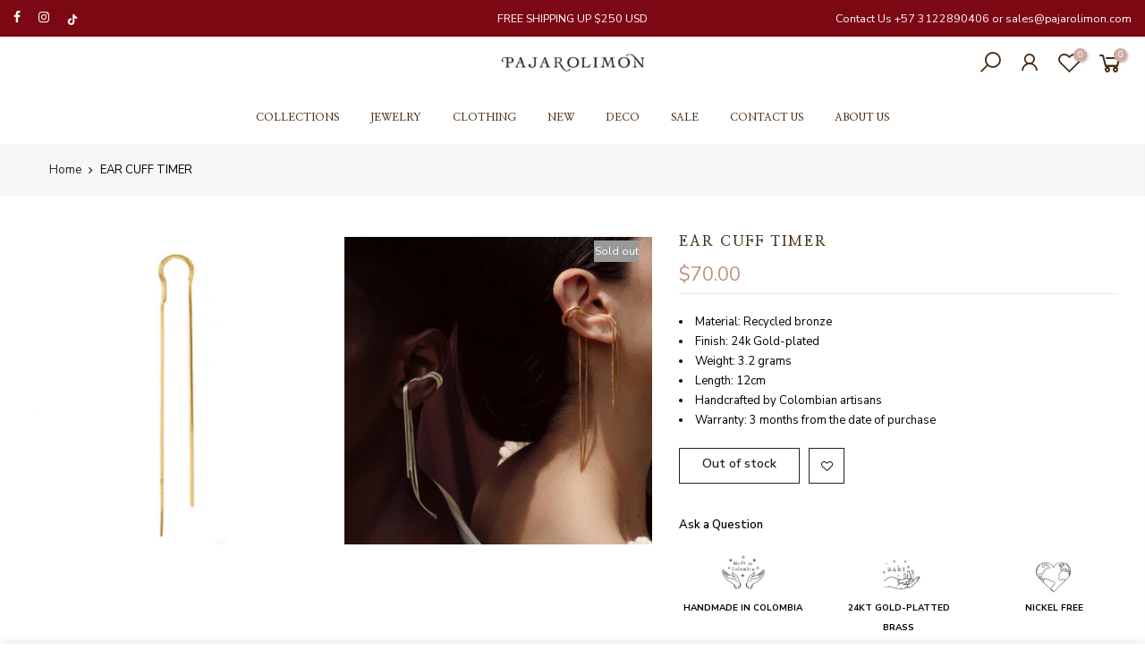

--- FILE ---
content_type: text/html; charset=utf-8
request_url: https://int.pajarolimon.com/products/ear-cuff-timer
body_size: 19706
content:
<!doctype html>
<html class="no-js" lang="en">
<head>
  <link rel="alternate" hreflang="en"
       href="https://int.pajarolimon.com" />

<meta name="facebook-domain-verification" content="9txi97rm20eq870hfk3tlh0d33xw7c" />
  <meta charset="utf-8">
  <meta name="viewport" content="width=device-width, initial-scale=1, shrink-to-fit=no, user-scalable=no">
  <meta name="theme-color" content="#cfaca2">
  <meta name="format-detection" content="telephone=no">
  <link rel="canonical" href="https://int.pajarolimon.com">
  <meta name="google-site-verification" content="muSBjADRWpHXQmlRf-c7xb6bSye4Tic3C6zIwZAyI4c" />
  <link rel="prefetch" as="document" href="https://int.pajarolimon.com">
  <link rel="dns-prefetch" href="https://cdn.shopify.com" crossorigin>
  <link rel="preconnect" href="https://cdn.shopify.com" crossorigin>
  <link rel="preconnect" href="https://monorail-edge.shopifysvc.com"><link rel="dns-prefetch" href="https://fonts.googleapis.com" crossorigin>
    <link rel="preconnect" href="https://fonts.googleapis.com" crossorigin>
    <link rel="dns-prefetch" href="https://fonts.gstatic.com" crossorigin>
    <link rel="preconnect" href="https://fonts.gstatic.com" crossorigin><link rel="preload" as="style" href="//int.pajarolimon.com/cdn/shop/t/5/assets/pre_theme.min.css?v=77790423326639553181621957087">
  <link rel="preload" as="style" href="//int.pajarolimon.com/cdn/shop/t/5/assets/theme.css?enable_css_minification=1&v=41083896425687446961768318816"><title>EAR CUFF TIMER &ndash; Pajarolimon International</title><meta name="description" content="Material: Recycled bronze Finish: 24k Gold-plated Weight: 3.2 grams Length: 12cm Handcrafted by Colombian artisans Warranty: 3 months from the date of purchase"><link rel="shortcut icon" type="image/png" href="//int.pajarolimon.com/cdn/shop/files/64x64_32x.png?v=1620063425"><link rel="apple-touch-icon-precomposed" type="image/png" sizes="152x152" href="//int.pajarolimon.com/cdn/shop/files/64x64_152x.png?v=1620063425"><!-- social-meta-tags.liquid --><meta name="keywords" content="EAR CUFF TIMER,Pajarolimon International,int.pajarolimon.com"/><meta name="author" content="Pajarolimon"><meta property="og:site_name" content="Pajarolimon International">
<meta property="og:url" content="https://int.pajarolimon.com/products/ear-cuff-timer">
<meta property="og:title" content="EAR CUFF TIMER">
<meta property="og:type" content="og:product">
<meta property="og:description" content="Material: Recycled bronze Finish: 24k Gold-plated Weight: 3.2 grams Length: 12cm Handcrafted by Colombian artisans Warranty: 3 months from the date of purchase"><meta property="product:price:amount" content="70.00">
  <meta property="product:price:amount" content="USD"><meta property="og:image" content="http://int.pajarolimon.com/cdn/shop/products/earcufftimer_2_1200x1200.jpg?v=1701091620"><meta property="og:image" content="http://int.pajarolimon.com/cdn/shop/products/ear-cuff-timer_de5e6171-ed23-4b44-a72a-7e286d24e06f_1200x1200.jpg?v=1701091620"><meta property="og:image:secure_url" content="https://int.pajarolimon.com/cdn/shop/products/earcufftimer_2_1200x1200.jpg?v=1701091620"><meta property="og:image:secure_url" content="https://int.pajarolimon.com/cdn/shop/products/ear-cuff-timer_de5e6171-ed23-4b44-a72a-7e286d24e06f_1200x1200.jpg?v=1701091620"><meta name="twitter:card" content="summary_large_image">
<meta name="twitter:title" content="EAR CUFF TIMER">
<meta name="twitter:description" content="Material: Recycled bronze Finish: 24k Gold-plated Weight: 3.2 grams Length: 12cm Handcrafted by Colombian artisans Warranty: 3 months from the date of purchase">
<script>
var T4stt_str = { 
  "PleaseChoosePrOptions":"Please select some product options before adding this product to your cart.", 
  "will_not_ship":"Will not ship until \u003cspan class=\"jsnt\"\u003e{{date}}\u003c\/span\u003e",
  "will_stock_after":"Will be in stock after \u003cspan class=\"jsnt\"\u003e{{date}}\u003c\/span\u003e",
  "added_to_cart": "Product was successfully added to your cart.",
  "view_cart": "View cart",
  "continue_shopping": "Continue Shopping",
  "save_js":"-[sale]%","bannerCountdown":"%D days %H:%M:%S",
  "prItemCountdown":"%D Days %H:%M:%S",
  "countdown_days":"days",
  "countdown_hours":"hr",
  "countdown_mins":"min",
  "countdown_sec":"sc",
  "multiple_rates": "We found [number_of_rates] shipping rates available for [address], starting at [rate].",
  "one_rate": "We found one shipping rate available for [address].",
  "no_rates": "Sorry, we do not ship to this destination.",
  "rate_value": "[rate_title] at [rate]",
  "agree_checkout": "You must agree with the terms and conditions of sales to check out.",
  "added_text_cp":"Compare products"
};
</script><link href="//int.pajarolimon.com/cdn/shop/t/5/assets/pre_theme.min.css?v=77790423326639553181621957087" rel="stylesheet" type="text/css" media="all" /><link rel="preload" as="script" href="//int.pajarolimon.com/cdn/shop/t/5/assets/lazysizes.min.js?v=161060838712171474501621957071">
<link rel="preload" as="script" href="//int.pajarolimon.com/cdn/shop/t/5/assets/nt_vendor2.min.js?v=42422918620433123951621957080">
<script>document.documentElement.className = document.documentElement.className.replace('no-js', 'yes-js');const t_name = "product",designMode = false, t_cartCount = 0,ThemeNameT4='gecko',ThemeNameT42='ThemeIdT4Gecko',themeIDt4 = 120305451147,ck_hostname = 'gecko5-none',ThemeIdT4 = "true",SopEmlT4="info@pajarolimon.com",ThemePuT4 = '#purchase_codet4',t_shop_currency = "USD", t_moneyFormat = "${{amount}}", t_cart_url = "\/cart",t_cartadd_url = "\/cart\/add",t_cartchange_url = "\/cart\/change", pr_re_url = "\/recommendations\/products"; try {var T4AgentNT = (navigator.userAgent.indexOf('Chrome-Lighthouse') == -1)}catch(err){var T4AgentNT = true} function onloadt4relcss(_this) {_this.onload=null;if(T4AgentNT){_this.rel='stylesheet'}} if (performance.navigation.type === 2) {location.reload(true);}</script>
<link rel="preload" href="//int.pajarolimon.com/cdn/shop/t/5/assets/style.min.css?v=130255141792908706431621957101" as="style" onload="onloadt4relcss(this)"><link href="//int.pajarolimon.com/cdn/shop/t/5/assets/theme.css?enable_css_minification=1&amp;v=41083896425687446961768318816" rel="stylesheet" type="text/css" media="all" /><link rel="preload" href="https://fonts.googleapis.com/css?family=Nanum+Myeongjo:300,300i,400,400i,500,500i,600,600i,700,700i,800,800i|Nunito+Sans:300,300i,400,400i,500,500i,600,600i,700,700i,800,800i&display=swap" as="style" onload="onloadt4relcss(this)"><link id="sett_clt4" rel="preload" href="//int.pajarolimon.com/cdn/shop/t/5/assets/sett_cl.css?enable_css_minification=1&v=5740298550388578391621957097" as="style" onload="onloadt4relcss(this)"><link rel="preload" as="style" href="//int.pajarolimon.com/cdn/shop/t/5/assets/colors.css?enable_css_minification=1&v=111603181540343972631621957046"><link href="//int.pajarolimon.com/cdn/shop/t/5/assets/colors.css?enable_css_minification=1&amp;v=111603181540343972631621957046" rel="stylesheet" type="text/css" media="all" /><link rel="preload" href="//int.pajarolimon.com/cdn/shop/t/5/assets/line-awesome.min.css?v=36930450349382045261621957074" as="style" onload="onloadt4relcss(this)">
<script id="js_lzt4" src="//int.pajarolimon.com/cdn/shop/t/5/assets/lazysizes.min.js?v=161060838712171474501621957071" defer="defer"></script>
<script src="//int.pajarolimon.com/cdn/shop/t/5/assets/nt_vendor2.min.js?v=42422918620433123951621957080" defer="defer" id="js_ntt4"
  data-theme='//int.pajarolimon.com/cdn/shop/t/5/assets/nt_theme.min.js?v=132857490440301281601621957079'
  data-stt='//int.pajarolimon.com/cdn/shop/t/5/assets/nt_settings.js?enable_js_minification=1&v=27291233282056150041666978904'
  data-cat='//int.pajarolimon.com/cdn/shop/t/5/assets/cat.min.js?v=168682403684494711981621957045' 
  data-sw='//int.pajarolimon.com/cdn/shop/t/5/assets/swatch.min.js?v=59551247181762372101621957103'
  data-prjs='//int.pajarolimon.com/cdn/shop/t/5/assets/produc.min.js?v=66856717831304081821621957088' 
  data-mail='//int.pajarolimon.com/cdn/shop/t/5/assets/platform_mail.min.js?v=129658531127528416401621957085'
  data-my='//int.pajarolimon.com/cdn/shop/t/5/assets/my.js?v=111603181540343972631621957076' data-cusp='//int.pajarolimon.com/cdn/shop/t/5/assets/my.js?v=111603181540343972631621957076' data-cur='//int.pajarolimon.com/cdn/shop/t/5/assets/my.js?v=111603181540343972631621957076' data-mdl='//int.pajarolimon.com/cdn/shop/t/5/assets/module.min.js?v=72712877271928395091621957075'
  data-map='//int.pajarolimon.com/cdn/shop/t/5/assets/maplace.min.js?v=950'
  data-time='//int.pajarolimon.com/cdn/shop/t/5/assets/spacetime.min.js?v=950'
  data-ins='//int.pajarolimon.com/cdn/shop/t/5/assets/nt_instagram.min.js?v=132847357865388594491621957078'
  data-user='//int.pajarolimon.com/cdn/shop/t/5/assets/interactable.min.js?v=50563316072937520991621957061'
  data-add='//s7.addthis.com/js/300/addthis_widget.js#pubid=ra-56efaa05a768bd19'
  data-klaviyo='//www.klaviyo.com/media/js/public/klaviyo_subscribe.js'
  data-font='iconKalles , fakalles , Pe-icon-7-stroke , Font Awesome 5 Free:n9'
  data-fm='Nanum Myeongjo'
  data-spcmn='//int.pajarolimon.com/cdn/shopifycloud/storefront/assets/themes_support/shopify_common-5f594365.js'
  data-cust='//int.pajarolimon.com/cdn/shop/t/5/assets/customerclnt.min.js?v=158442283697986287111621957049'
  data-cusjs='none'
  data-desadm='//int.pajarolimon.com/cdn/shop/t/5/assets/des_adm.min.js?v=23869246157048443191621957050'
  data-otherryv='//int.pajarolimon.com/cdn/shop/t/5/assets/reviewOther.js?enable_js_minification=1&v=157077235154481297451621957097'></script><script>window.performance && window.performance.mark && window.performance.mark('shopify.content_for_header.start');</script><meta id="shopify-digital-wallet" name="shopify-digital-wallet" content="/33668268171/digital_wallets/dialog">
<link rel="alternate" hreflang="x-default" href="https://int.pajarolimon.com/products/ear-cuff-timer">
<link rel="alternate" hreflang="en" href="https://int.pajarolimon.com/products/ear-cuff-timer">
<link rel="alternate" hreflang="es" href="https://int.pajarolimon.com/es/products/ear-cuff-timer">
<link rel="alternate" type="application/json+oembed" href="https://int.pajarolimon.com/products/ear-cuff-timer.oembed">
<script async="async" src="/checkouts/internal/preloads.js?locale=en-US"></script>
<script id="shopify-features" type="application/json">{"accessToken":"feffb28a9ed8311ba91f207a259cc746","betas":["rich-media-storefront-analytics"],"domain":"int.pajarolimon.com","predictiveSearch":true,"shopId":33668268171,"locale":"en"}</script>
<script>var Shopify = Shopify || {};
Shopify.shop = "pajarolimonshop.myshopify.com";
Shopify.locale = "en";
Shopify.currency = {"active":"USD","rate":"1.0"};
Shopify.country = "US";
Shopify.theme = {"name":"Gecko 5.6.2","id":120305451147,"schema_name":"Gecko","schema_version":"5.6.2","theme_store_id":null,"role":"main"};
Shopify.theme.handle = "null";
Shopify.theme.style = {"id":null,"handle":null};
Shopify.cdnHost = "int.pajarolimon.com/cdn";
Shopify.routes = Shopify.routes || {};
Shopify.routes.root = "/";</script>
<script type="module">!function(o){(o.Shopify=o.Shopify||{}).modules=!0}(window);</script>
<script>!function(o){function n(){var o=[];function n(){o.push(Array.prototype.slice.apply(arguments))}return n.q=o,n}var t=o.Shopify=o.Shopify||{};t.loadFeatures=n(),t.autoloadFeatures=n()}(window);</script>
<script id="shop-js-analytics" type="application/json">{"pageType":"product"}</script>
<script defer="defer" async type="module" src="//int.pajarolimon.com/cdn/shopifycloud/shop-js/modules/v2/client.init-shop-cart-sync_BdyHc3Nr.en.esm.js"></script>
<script defer="defer" async type="module" src="//int.pajarolimon.com/cdn/shopifycloud/shop-js/modules/v2/chunk.common_Daul8nwZ.esm.js"></script>
<script type="module">
  await import("//int.pajarolimon.com/cdn/shopifycloud/shop-js/modules/v2/client.init-shop-cart-sync_BdyHc3Nr.en.esm.js");
await import("//int.pajarolimon.com/cdn/shopifycloud/shop-js/modules/v2/chunk.common_Daul8nwZ.esm.js");

  window.Shopify.SignInWithShop?.initShopCartSync?.({"fedCMEnabled":true,"windoidEnabled":true});

</script>
<script>(function() {
  var isLoaded = false;
  function asyncLoad() {
    if (isLoaded) return;
    isLoaded = true;
    var urls = ["https:\/\/chimpstatic.com\/mcjs-connected\/js\/users\/7b76dfaa1ba732f679c1e436e\/7afcdb7e091dbbba57047062c.js?shop=pajarolimonshop.myshopify.com"];
    for (var i = 0; i < urls.length; i++) {
      var s = document.createElement('script');
      s.type = 'text/javascript';
      s.async = true;
      s.src = urls[i];
      var x = document.getElementsByTagName('script')[0];
      x.parentNode.insertBefore(s, x);
    }
  };
  if(window.attachEvent) {
    window.attachEvent('onload', asyncLoad);
  } else {
    window.addEventListener('load', asyncLoad, false);
  }
})();</script>
<script id="__st">var __st={"a":33668268171,"offset":-18000,"reqid":"1a2827bf-83b9-4090-8068-05f64fe6d4ce-1768965505","pageurl":"int.pajarolimon.com\/products\/ear-cuff-timer","u":"87e7084aeef8","p":"product","rtyp":"product","rid":7191587487883};</script>
<script>window.ShopifyPaypalV4VisibilityTracking = true;</script>
<script id="captcha-bootstrap">!function(){'use strict';const t='contact',e='account',n='new_comment',o=[[t,t],['blogs',n],['comments',n],[t,'customer']],c=[[e,'customer_login'],[e,'guest_login'],[e,'recover_customer_password'],[e,'create_customer']],r=t=>t.map((([t,e])=>`form[action*='/${t}']:not([data-nocaptcha='true']) input[name='form_type'][value='${e}']`)).join(','),a=t=>()=>t?[...document.querySelectorAll(t)].map((t=>t.form)):[];function s(){const t=[...o],e=r(t);return a(e)}const i='password',u='form_key',d=['recaptcha-v3-token','g-recaptcha-response','h-captcha-response',i],f=()=>{try{return window.sessionStorage}catch{return}},m='__shopify_v',_=t=>t.elements[u];function p(t,e,n=!1){try{const o=window.sessionStorage,c=JSON.parse(o.getItem(e)),{data:r}=function(t){const{data:e,action:n}=t;return t[m]||n?{data:e,action:n}:{data:t,action:n}}(c);for(const[e,n]of Object.entries(r))t.elements[e]&&(t.elements[e].value=n);n&&o.removeItem(e)}catch(o){console.error('form repopulation failed',{error:o})}}const l='form_type',E='cptcha';function T(t){t.dataset[E]=!0}const w=window,h=w.document,L='Shopify',v='ce_forms',y='captcha';let A=!1;((t,e)=>{const n=(g='f06e6c50-85a8-45c8-87d0-21a2b65856fe',I='https://cdn.shopify.com/shopifycloud/storefront-forms-hcaptcha/ce_storefront_forms_captcha_hcaptcha.v1.5.2.iife.js',D={infoText:'Protected by hCaptcha',privacyText:'Privacy',termsText:'Terms'},(t,e,n)=>{const o=w[L][v],c=o.bindForm;if(c)return c(t,g,e,D).then(n);var r;o.q.push([[t,g,e,D],n]),r=I,A||(h.body.append(Object.assign(h.createElement('script'),{id:'captcha-provider',async:!0,src:r})),A=!0)});var g,I,D;w[L]=w[L]||{},w[L][v]=w[L][v]||{},w[L][v].q=[],w[L][y]=w[L][y]||{},w[L][y].protect=function(t,e){n(t,void 0,e),T(t)},Object.freeze(w[L][y]),function(t,e,n,w,h,L){const[v,y,A,g]=function(t,e,n){const i=e?o:[],u=t?c:[],d=[...i,...u],f=r(d),m=r(i),_=r(d.filter((([t,e])=>n.includes(e))));return[a(f),a(m),a(_),s()]}(w,h,L),I=t=>{const e=t.target;return e instanceof HTMLFormElement?e:e&&e.form},D=t=>v().includes(t);t.addEventListener('submit',(t=>{const e=I(t);if(!e)return;const n=D(e)&&!e.dataset.hcaptchaBound&&!e.dataset.recaptchaBound,o=_(e),c=g().includes(e)&&(!o||!o.value);(n||c)&&t.preventDefault(),c&&!n&&(function(t){try{if(!f())return;!function(t){const e=f();if(!e)return;const n=_(t);if(!n)return;const o=n.value;o&&e.removeItem(o)}(t);const e=Array.from(Array(32),(()=>Math.random().toString(36)[2])).join('');!function(t,e){_(t)||t.append(Object.assign(document.createElement('input'),{type:'hidden',name:u})),t.elements[u].value=e}(t,e),function(t,e){const n=f();if(!n)return;const o=[...t.querySelectorAll(`input[type='${i}']`)].map((({name:t})=>t)),c=[...d,...o],r={};for(const[a,s]of new FormData(t).entries())c.includes(a)||(r[a]=s);n.setItem(e,JSON.stringify({[m]:1,action:t.action,data:r}))}(t,e)}catch(e){console.error('failed to persist form',e)}}(e),e.submit())}));const S=(t,e)=>{t&&!t.dataset[E]&&(n(t,e.some((e=>e===t))),T(t))};for(const o of['focusin','change'])t.addEventListener(o,(t=>{const e=I(t);D(e)&&S(e,y())}));const B=e.get('form_key'),M=e.get(l),P=B&&M;t.addEventListener('DOMContentLoaded',(()=>{const t=y();if(P)for(const e of t)e.elements[l].value===M&&p(e,B);[...new Set([...A(),...v().filter((t=>'true'===t.dataset.shopifyCaptcha))])].forEach((e=>S(e,t)))}))}(h,new URLSearchParams(w.location.search),n,t,e,['guest_login'])})(!0,!0)}();</script>
<script integrity="sha256-4kQ18oKyAcykRKYeNunJcIwy7WH5gtpwJnB7kiuLZ1E=" data-source-attribution="shopify.loadfeatures" defer="defer" src="//int.pajarolimon.com/cdn/shopifycloud/storefront/assets/storefront/load_feature-a0a9edcb.js" crossorigin="anonymous"></script>
<script data-source-attribution="shopify.dynamic_checkout.dynamic.init">var Shopify=Shopify||{};Shopify.PaymentButton=Shopify.PaymentButton||{isStorefrontPortableWallets:!0,init:function(){window.Shopify.PaymentButton.init=function(){};var t=document.createElement("script");t.src="https://int.pajarolimon.com/cdn/shopifycloud/portable-wallets/latest/portable-wallets.en.js",t.type="module",document.head.appendChild(t)}};
</script>
<script data-source-attribution="shopify.dynamic_checkout.buyer_consent">
  function portableWalletsHideBuyerConsent(e){var t=document.getElementById("shopify-buyer-consent"),n=document.getElementById("shopify-subscription-policy-button");t&&n&&(t.classList.add("hidden"),t.setAttribute("aria-hidden","true"),n.removeEventListener("click",e))}function portableWalletsShowBuyerConsent(e){var t=document.getElementById("shopify-buyer-consent"),n=document.getElementById("shopify-subscription-policy-button");t&&n&&(t.classList.remove("hidden"),t.removeAttribute("aria-hidden"),n.addEventListener("click",e))}window.Shopify?.PaymentButton&&(window.Shopify.PaymentButton.hideBuyerConsent=portableWalletsHideBuyerConsent,window.Shopify.PaymentButton.showBuyerConsent=portableWalletsShowBuyerConsent);
</script>
<script data-source-attribution="shopify.dynamic_checkout.cart.bootstrap">document.addEventListener("DOMContentLoaded",(function(){function t(){return document.querySelector("shopify-accelerated-checkout-cart, shopify-accelerated-checkout")}if(t())Shopify.PaymentButton.init();else{new MutationObserver((function(e,n){t()&&(Shopify.PaymentButton.init(),n.disconnect())})).observe(document.body,{childList:!0,subtree:!0})}}));
</script>

<script>window.performance && window.performance.mark && window.performance.mark('shopify.content_for_header.end');</script>
<link href="https://monorail-edge.shopifysvc.com" rel="dns-prefetch">
<script>(function(){if ("sendBeacon" in navigator && "performance" in window) {try {var session_token_from_headers = performance.getEntriesByType('navigation')[0].serverTiming.find(x => x.name == '_s').description;} catch {var session_token_from_headers = undefined;}var session_cookie_matches = document.cookie.match(/_shopify_s=([^;]*)/);var session_token_from_cookie = session_cookie_matches && session_cookie_matches.length === 2 ? session_cookie_matches[1] : "";var session_token = session_token_from_headers || session_token_from_cookie || "";function handle_abandonment_event(e) {var entries = performance.getEntries().filter(function(entry) {return /monorail-edge.shopifysvc.com/.test(entry.name);});if (!window.abandonment_tracked && entries.length === 0) {window.abandonment_tracked = true;var currentMs = Date.now();var navigation_start = performance.timing.navigationStart;var payload = {shop_id: 33668268171,url: window.location.href,navigation_start,duration: currentMs - navigation_start,session_token,page_type: "product"};window.navigator.sendBeacon("https://monorail-edge.shopifysvc.com/v1/produce", JSON.stringify({schema_id: "online_store_buyer_site_abandonment/1.1",payload: payload,metadata: {event_created_at_ms: currentMs,event_sent_at_ms: currentMs}}));}}window.addEventListener('pagehide', handle_abandonment_event);}}());</script>
<script id="web-pixels-manager-setup">(function e(e,d,r,n,o){if(void 0===o&&(o={}),!Boolean(null===(a=null===(i=window.Shopify)||void 0===i?void 0:i.analytics)||void 0===a?void 0:a.replayQueue)){var i,a;window.Shopify=window.Shopify||{};var t=window.Shopify;t.analytics=t.analytics||{};var s=t.analytics;s.replayQueue=[],s.publish=function(e,d,r){return s.replayQueue.push([e,d,r]),!0};try{self.performance.mark("wpm:start")}catch(e){}var l=function(){var e={modern:/Edge?\/(1{2}[4-9]|1[2-9]\d|[2-9]\d{2}|\d{4,})\.\d+(\.\d+|)|Firefox\/(1{2}[4-9]|1[2-9]\d|[2-9]\d{2}|\d{4,})\.\d+(\.\d+|)|Chrom(ium|e)\/(9{2}|\d{3,})\.\d+(\.\d+|)|(Maci|X1{2}).+ Version\/(15\.\d+|(1[6-9]|[2-9]\d|\d{3,})\.\d+)([,.]\d+|)( \(\w+\)|)( Mobile\/\w+|) Safari\/|Chrome.+OPR\/(9{2}|\d{3,})\.\d+\.\d+|(CPU[ +]OS|iPhone[ +]OS|CPU[ +]iPhone|CPU IPhone OS|CPU iPad OS)[ +]+(15[._]\d+|(1[6-9]|[2-9]\d|\d{3,})[._]\d+)([._]\d+|)|Android:?[ /-](13[3-9]|1[4-9]\d|[2-9]\d{2}|\d{4,})(\.\d+|)(\.\d+|)|Android.+Firefox\/(13[5-9]|1[4-9]\d|[2-9]\d{2}|\d{4,})\.\d+(\.\d+|)|Android.+Chrom(ium|e)\/(13[3-9]|1[4-9]\d|[2-9]\d{2}|\d{4,})\.\d+(\.\d+|)|SamsungBrowser\/([2-9]\d|\d{3,})\.\d+/,legacy:/Edge?\/(1[6-9]|[2-9]\d|\d{3,})\.\d+(\.\d+|)|Firefox\/(5[4-9]|[6-9]\d|\d{3,})\.\d+(\.\d+|)|Chrom(ium|e)\/(5[1-9]|[6-9]\d|\d{3,})\.\d+(\.\d+|)([\d.]+$|.*Safari\/(?![\d.]+ Edge\/[\d.]+$))|(Maci|X1{2}).+ Version\/(10\.\d+|(1[1-9]|[2-9]\d|\d{3,})\.\d+)([,.]\d+|)( \(\w+\)|)( Mobile\/\w+|) Safari\/|Chrome.+OPR\/(3[89]|[4-9]\d|\d{3,})\.\d+\.\d+|(CPU[ +]OS|iPhone[ +]OS|CPU[ +]iPhone|CPU IPhone OS|CPU iPad OS)[ +]+(10[._]\d+|(1[1-9]|[2-9]\d|\d{3,})[._]\d+)([._]\d+|)|Android:?[ /-](13[3-9]|1[4-9]\d|[2-9]\d{2}|\d{4,})(\.\d+|)(\.\d+|)|Mobile Safari.+OPR\/([89]\d|\d{3,})\.\d+\.\d+|Android.+Firefox\/(13[5-9]|1[4-9]\d|[2-9]\d{2}|\d{4,})\.\d+(\.\d+|)|Android.+Chrom(ium|e)\/(13[3-9]|1[4-9]\d|[2-9]\d{2}|\d{4,})\.\d+(\.\d+|)|Android.+(UC? ?Browser|UCWEB|U3)[ /]?(15\.([5-9]|\d{2,})|(1[6-9]|[2-9]\d|\d{3,})\.\d+)\.\d+|SamsungBrowser\/(5\.\d+|([6-9]|\d{2,})\.\d+)|Android.+MQ{2}Browser\/(14(\.(9|\d{2,})|)|(1[5-9]|[2-9]\d|\d{3,})(\.\d+|))(\.\d+|)|K[Aa][Ii]OS\/(3\.\d+|([4-9]|\d{2,})\.\d+)(\.\d+|)/},d=e.modern,r=e.legacy,n=navigator.userAgent;return n.match(d)?"modern":n.match(r)?"legacy":"unknown"}(),u="modern"===l?"modern":"legacy",c=(null!=n?n:{modern:"",legacy:""})[u],f=function(e){return[e.baseUrl,"/wpm","/b",e.hashVersion,"modern"===e.buildTarget?"m":"l",".js"].join("")}({baseUrl:d,hashVersion:r,buildTarget:u}),m=function(e){var d=e.version,r=e.bundleTarget,n=e.surface,o=e.pageUrl,i=e.monorailEndpoint;return{emit:function(e){var a=e.status,t=e.errorMsg,s=(new Date).getTime(),l=JSON.stringify({metadata:{event_sent_at_ms:s},events:[{schema_id:"web_pixels_manager_load/3.1",payload:{version:d,bundle_target:r,page_url:o,status:a,surface:n,error_msg:t},metadata:{event_created_at_ms:s}}]});if(!i)return console&&console.warn&&console.warn("[Web Pixels Manager] No Monorail endpoint provided, skipping logging."),!1;try{return self.navigator.sendBeacon.bind(self.navigator)(i,l)}catch(e){}var u=new XMLHttpRequest;try{return u.open("POST",i,!0),u.setRequestHeader("Content-Type","text/plain"),u.send(l),!0}catch(e){return console&&console.warn&&console.warn("[Web Pixels Manager] Got an unhandled error while logging to Monorail."),!1}}}}({version:r,bundleTarget:l,surface:e.surface,pageUrl:self.location.href,monorailEndpoint:e.monorailEndpoint});try{o.browserTarget=l,function(e){var d=e.src,r=e.async,n=void 0===r||r,o=e.onload,i=e.onerror,a=e.sri,t=e.scriptDataAttributes,s=void 0===t?{}:t,l=document.createElement("script"),u=document.querySelector("head"),c=document.querySelector("body");if(l.async=n,l.src=d,a&&(l.integrity=a,l.crossOrigin="anonymous"),s)for(var f in s)if(Object.prototype.hasOwnProperty.call(s,f))try{l.dataset[f]=s[f]}catch(e){}if(o&&l.addEventListener("load",o),i&&l.addEventListener("error",i),u)u.appendChild(l);else{if(!c)throw new Error("Did not find a head or body element to append the script");c.appendChild(l)}}({src:f,async:!0,onload:function(){if(!function(){var e,d;return Boolean(null===(d=null===(e=window.Shopify)||void 0===e?void 0:e.analytics)||void 0===d?void 0:d.initialized)}()){var d=window.webPixelsManager.init(e)||void 0;if(d){var r=window.Shopify.analytics;r.replayQueue.forEach((function(e){var r=e[0],n=e[1],o=e[2];d.publishCustomEvent(r,n,o)})),r.replayQueue=[],r.publish=d.publishCustomEvent,r.visitor=d.visitor,r.initialized=!0}}},onerror:function(){return m.emit({status:"failed",errorMsg:"".concat(f," has failed to load")})},sri:function(e){var d=/^sha384-[A-Za-z0-9+/=]+$/;return"string"==typeof e&&d.test(e)}(c)?c:"",scriptDataAttributes:o}),m.emit({status:"loading"})}catch(e){m.emit({status:"failed",errorMsg:(null==e?void 0:e.message)||"Unknown error"})}}})({shopId: 33668268171,storefrontBaseUrl: "https://int.pajarolimon.com",extensionsBaseUrl: "https://extensions.shopifycdn.com/cdn/shopifycloud/web-pixels-manager",monorailEndpoint: "https://monorail-edge.shopifysvc.com/unstable/produce_batch",surface: "storefront-renderer",enabledBetaFlags: ["2dca8a86"],webPixelsConfigList: [{"id":"54526091","eventPayloadVersion":"v1","runtimeContext":"LAX","scriptVersion":"1","type":"CUSTOM","privacyPurposes":["MARKETING"],"name":"Meta pixel (migrated)"},{"id":"shopify-app-pixel","configuration":"{}","eventPayloadVersion":"v1","runtimeContext":"STRICT","scriptVersion":"0450","apiClientId":"shopify-pixel","type":"APP","privacyPurposes":["ANALYTICS","MARKETING"]},{"id":"shopify-custom-pixel","eventPayloadVersion":"v1","runtimeContext":"LAX","scriptVersion":"0450","apiClientId":"shopify-pixel","type":"CUSTOM","privacyPurposes":["ANALYTICS","MARKETING"]}],isMerchantRequest: false,initData: {"shop":{"name":"Pajarolimon International","paymentSettings":{"currencyCode":"USD"},"myshopifyDomain":"pajarolimonshop.myshopify.com","countryCode":"CO","storefrontUrl":"https:\/\/int.pajarolimon.com"},"customer":null,"cart":null,"checkout":null,"productVariants":[{"price":{"amount":70.0,"currencyCode":"USD"},"product":{"title":"EAR CUFF TIMER","vendor":"Pajarolimon International","id":"7191587487883","untranslatedTitle":"EAR CUFF TIMER","url":"\/products\/ear-cuff-timer","type":"EARCUFF"},"id":"41641368191115","image":{"src":"\/\/int.pajarolimon.com\/cdn\/shop\/products\/earcufftimer_2.jpg?v=1701091620"},"sku":"7703456006864","title":"Default Title","untranslatedTitle":"Default Title"}],"purchasingCompany":null},},"https://int.pajarolimon.com/cdn","fcfee988w5aeb613cpc8e4bc33m6693e112",{"modern":"","legacy":""},{"shopId":"33668268171","storefrontBaseUrl":"https:\/\/int.pajarolimon.com","extensionBaseUrl":"https:\/\/extensions.shopifycdn.com\/cdn\/shopifycloud\/web-pixels-manager","surface":"storefront-renderer","enabledBetaFlags":"[\"2dca8a86\"]","isMerchantRequest":"false","hashVersion":"fcfee988w5aeb613cpc8e4bc33m6693e112","publish":"custom","events":"[[\"page_viewed\",{}],[\"product_viewed\",{\"productVariant\":{\"price\":{\"amount\":70.0,\"currencyCode\":\"USD\"},\"product\":{\"title\":\"EAR CUFF TIMER\",\"vendor\":\"Pajarolimon International\",\"id\":\"7191587487883\",\"untranslatedTitle\":\"EAR CUFF TIMER\",\"url\":\"\/products\/ear-cuff-timer\",\"type\":\"EARCUFF\"},\"id\":\"41641368191115\",\"image\":{\"src\":\"\/\/int.pajarolimon.com\/cdn\/shop\/products\/earcufftimer_2.jpg?v=1701091620\"},\"sku\":\"7703456006864\",\"title\":\"Default Title\",\"untranslatedTitle\":\"Default Title\"}}]]"});</script><script>
  window.ShopifyAnalytics = window.ShopifyAnalytics || {};
  window.ShopifyAnalytics.meta = window.ShopifyAnalytics.meta || {};
  window.ShopifyAnalytics.meta.currency = 'USD';
  var meta = {"product":{"id":7191587487883,"gid":"gid:\/\/shopify\/Product\/7191587487883","vendor":"Pajarolimon International","type":"EARCUFF","handle":"ear-cuff-timer","variants":[{"id":41641368191115,"price":7000,"name":"EAR CUFF TIMER","public_title":null,"sku":"7703456006864"}],"remote":false},"page":{"pageType":"product","resourceType":"product","resourceId":7191587487883,"requestId":"1a2827bf-83b9-4090-8068-05f64fe6d4ce-1768965505"}};
  for (var attr in meta) {
    window.ShopifyAnalytics.meta[attr] = meta[attr];
  }
</script>
<script class="analytics">
  (function () {
    var customDocumentWrite = function(content) {
      var jquery = null;

      if (window.jQuery) {
        jquery = window.jQuery;
      } else if (window.Checkout && window.Checkout.$) {
        jquery = window.Checkout.$;
      }

      if (jquery) {
        jquery('body').append(content);
      }
    };

    var hasLoggedConversion = function(token) {
      if (token) {
        return document.cookie.indexOf('loggedConversion=' + token) !== -1;
      }
      return false;
    }

    var setCookieIfConversion = function(token) {
      if (token) {
        var twoMonthsFromNow = new Date(Date.now());
        twoMonthsFromNow.setMonth(twoMonthsFromNow.getMonth() + 2);

        document.cookie = 'loggedConversion=' + token + '; expires=' + twoMonthsFromNow;
      }
    }

    var trekkie = window.ShopifyAnalytics.lib = window.trekkie = window.trekkie || [];
    if (trekkie.integrations) {
      return;
    }
    trekkie.methods = [
      'identify',
      'page',
      'ready',
      'track',
      'trackForm',
      'trackLink'
    ];
    trekkie.factory = function(method) {
      return function() {
        var args = Array.prototype.slice.call(arguments);
        args.unshift(method);
        trekkie.push(args);
        return trekkie;
      };
    };
    for (var i = 0; i < trekkie.methods.length; i++) {
      var key = trekkie.methods[i];
      trekkie[key] = trekkie.factory(key);
    }
    trekkie.load = function(config) {
      trekkie.config = config || {};
      trekkie.config.initialDocumentCookie = document.cookie;
      var first = document.getElementsByTagName('script')[0];
      var script = document.createElement('script');
      script.type = 'text/javascript';
      script.onerror = function(e) {
        var scriptFallback = document.createElement('script');
        scriptFallback.type = 'text/javascript';
        scriptFallback.onerror = function(error) {
                var Monorail = {
      produce: function produce(monorailDomain, schemaId, payload) {
        var currentMs = new Date().getTime();
        var event = {
          schema_id: schemaId,
          payload: payload,
          metadata: {
            event_created_at_ms: currentMs,
            event_sent_at_ms: currentMs
          }
        };
        return Monorail.sendRequest("https://" + monorailDomain + "/v1/produce", JSON.stringify(event));
      },
      sendRequest: function sendRequest(endpointUrl, payload) {
        // Try the sendBeacon API
        if (window && window.navigator && typeof window.navigator.sendBeacon === 'function' && typeof window.Blob === 'function' && !Monorail.isIos12()) {
          var blobData = new window.Blob([payload], {
            type: 'text/plain'
          });

          if (window.navigator.sendBeacon(endpointUrl, blobData)) {
            return true;
          } // sendBeacon was not successful

        } // XHR beacon

        var xhr = new XMLHttpRequest();

        try {
          xhr.open('POST', endpointUrl);
          xhr.setRequestHeader('Content-Type', 'text/plain');
          xhr.send(payload);
        } catch (e) {
          console.log(e);
        }

        return false;
      },
      isIos12: function isIos12() {
        return window.navigator.userAgent.lastIndexOf('iPhone; CPU iPhone OS 12_') !== -1 || window.navigator.userAgent.lastIndexOf('iPad; CPU OS 12_') !== -1;
      }
    };
    Monorail.produce('monorail-edge.shopifysvc.com',
      'trekkie_storefront_load_errors/1.1',
      {shop_id: 33668268171,
      theme_id: 120305451147,
      app_name: "storefront",
      context_url: window.location.href,
      source_url: "//int.pajarolimon.com/cdn/s/trekkie.storefront.cd680fe47e6c39ca5d5df5f0a32d569bc48c0f27.min.js"});

        };
        scriptFallback.async = true;
        scriptFallback.src = '//int.pajarolimon.com/cdn/s/trekkie.storefront.cd680fe47e6c39ca5d5df5f0a32d569bc48c0f27.min.js';
        first.parentNode.insertBefore(scriptFallback, first);
      };
      script.async = true;
      script.src = '//int.pajarolimon.com/cdn/s/trekkie.storefront.cd680fe47e6c39ca5d5df5f0a32d569bc48c0f27.min.js';
      first.parentNode.insertBefore(script, first);
    };
    trekkie.load(
      {"Trekkie":{"appName":"storefront","development":false,"defaultAttributes":{"shopId":33668268171,"isMerchantRequest":null,"themeId":120305451147,"themeCityHash":"6431952618561066163","contentLanguage":"en","currency":"USD","eventMetadataId":"3e3bfbcc-65c3-4490-a787-694bf4437656"},"isServerSideCookieWritingEnabled":true,"monorailRegion":"shop_domain","enabledBetaFlags":["65f19447"]},"Session Attribution":{},"S2S":{"facebookCapiEnabled":false,"source":"trekkie-storefront-renderer","apiClientId":580111}}
    );

    var loaded = false;
    trekkie.ready(function() {
      if (loaded) return;
      loaded = true;

      window.ShopifyAnalytics.lib = window.trekkie;

      var originalDocumentWrite = document.write;
      document.write = customDocumentWrite;
      try { window.ShopifyAnalytics.merchantGoogleAnalytics.call(this); } catch(error) {};
      document.write = originalDocumentWrite;

      window.ShopifyAnalytics.lib.page(null,{"pageType":"product","resourceType":"product","resourceId":7191587487883,"requestId":"1a2827bf-83b9-4090-8068-05f64fe6d4ce-1768965505","shopifyEmitted":true});

      var match = window.location.pathname.match(/checkouts\/(.+)\/(thank_you|post_purchase)/)
      var token = match? match[1]: undefined;
      if (!hasLoggedConversion(token)) {
        setCookieIfConversion(token);
        window.ShopifyAnalytics.lib.track("Viewed Product",{"currency":"USD","variantId":41641368191115,"productId":7191587487883,"productGid":"gid:\/\/shopify\/Product\/7191587487883","name":"EAR CUFF TIMER","price":"70.00","sku":"7703456006864","brand":"Pajarolimon International","variant":null,"category":"EARCUFF","nonInteraction":true,"remote":false},undefined,undefined,{"shopifyEmitted":true});
      window.ShopifyAnalytics.lib.track("monorail:\/\/trekkie_storefront_viewed_product\/1.1",{"currency":"USD","variantId":41641368191115,"productId":7191587487883,"productGid":"gid:\/\/shopify\/Product\/7191587487883","name":"EAR CUFF TIMER","price":"70.00","sku":"7703456006864","brand":"Pajarolimon International","variant":null,"category":"EARCUFF","nonInteraction":true,"remote":false,"referer":"https:\/\/int.pajarolimon.com\/products\/ear-cuff-timer"});
      }
    });


        var eventsListenerScript = document.createElement('script');
        eventsListenerScript.async = true;
        eventsListenerScript.src = "//int.pajarolimon.com/cdn/shopifycloud/storefront/assets/shop_events_listener-3da45d37.js";
        document.getElementsByTagName('head')[0].appendChild(eventsListenerScript);

})();</script>
<script
  defer
  src="https://int.pajarolimon.com/cdn/shopifycloud/perf-kit/shopify-perf-kit-3.0.4.min.js"
  data-application="storefront-renderer"
  data-shop-id="33668268171"
  data-render-region="gcp-us-central1"
  data-page-type="product"
  data-theme-instance-id="120305451147"
  data-theme-name="Gecko"
  data-theme-version="5.6.2"
  data-monorail-region="shop_domain"
  data-resource-timing-sampling-rate="10"
  data-shs="true"
  data-shs-beacon="true"
  data-shs-export-with-fetch="true"
  data-shs-logs-sample-rate="1"
  data-shs-beacon-endpoint="https://int.pajarolimon.com/api/collect"
></script>
</head>
<body class="gecko-5_0_0 lazy_icons min_cqty_0 btnt4_style_1 zoom_tp_2 css_scrollbar template-product js_search_true cart_pos_dropdown gecko_toolbar_true hover_img1 swatch_style_rounded swatch_list_size_small label_style_rectangular wrapper_full_width header_full_true header_sticky_true hide_scrolld_false des_header_4 h_transparent_false h_tr_top_false h_banner_false top_bar_true catalog_mode_false cat_sticky_true prs_bordered_grid_1 prs_sw_limit_true search_pos_dropdown t4_compare_false dark_mode_false t4_cart_count_0  lazyload rtl_false"><a class="in-page-link visually-hidden skip-link" href="#nt_content">Skip to content</a>
<div id="ld_cl_bar" class="op__0 pe_none"></div><div id="nt_wrapper"><header id="ntheader" class="ntheader header_4 h_icon_la"><div class="ntheader_wrapper pr z_200"><div id="shopify-section-header_top" class="shopify-section type_carousel"><div class="h__top bgbl pt__10 pb__10 fs__12 flex fl_center al_center"><div class="container">
   <div class="row al_center"><div class="col-lg-4 col-12 tc tl_lg col-md-12 dn_true_1024"><div class="nt-social border_false black_false"><a data-no-instant rel="noopener noreferrer nofollow" href="https://www.facebook.com/Pajarolimon-116279905082565/" target="_blank" class="facebook cb ttip_nt tooltip_bottom_right"><span class="tt_txt">Follow on Facebook</span><i class="facl facl-facebook"></i></a><a data-no-instant rel="noopener noreferrer nofollow" href="https://www.instagram.com/pajarolimon/" target="_blank" class="instagram cb ttip_nt tooltip_bottom_right"><span class="tt_txt">Follow on Instagram</span><i class="facl facl-instagram"></i></a><a data-no-instant rel="noopener noreferrer nofollow" href="https://www.tiktok.com/@pajarolimonco" target="_blank" class="tiktok cb ttip_nt tooltip_bottom_right"><span class="tt_txt">Follow on Tiktok</span><svg aria-hidden="true" focusable="false" data-prefix="fab" data-icon="tiktok" role="img" xmlns="http://www.w3.org/2000/svg" viewBox="0 0 448 512" class="svg-inline--fa fa-tiktok fa-w-14 fa-3x"><path fill="currentColor" d="M448,209.91a210.06,210.06,0,0,1-122.77-39.25V349.38A162.55,162.55,0,1,1,185,188.31V278.2a74.62,74.62,0,1,0,52.23,71.18V0l88,0a121.18,121.18,0,0,0,1.86,22.17h0A122.18,122.18,0,0,0,381,102.39a121.43,121.43,0,0,0,67,20.14Z" class=""></path></svg></a></div>

</div><div class="col-lg-4 col-12 tc col-md-12 dn_false_1024"><div class="header-text"><p>FREE SHIPPING UP $250 USD</p></div></div><div class="col-lg-4 col-12 tc col-md-12 tr_lg dn_true_1024"><div class="header-text">Contact Us<a href="tel:573122890406" data-title="Teléfono" data-toggle="tooltip"> +57 3122890406
</a>or <a href="mailto:sales@pajarolimon.com"> sales@pajarolimon.com</a></div></div></div>
</div></div><style data-shopify>.h__top {min-height:20px;font-size:12.5px;}.h__top{ background-color: #7c0814;color:#ffffff } .header-text >.cg,.h__top .nt_currency,.h__top .header-text a,.h__top .nt-social .cb { color:#ffffff  } .h__top .cr,a[title="#cr"],.h__top .header-text a[title="#cr"] { color:#cfaca2  } .header-text >a:not(.cg),.dark_mode_true .header-text>a:not(.cg) { color:#ffffff  }</style></div><div id="shopify-section-header_4" class="shopify-section sp_header_mid"><div class="header__mid"><div class="container">
     <div class="row al_center css_h_se">
        <div class="col-lg-3 col-md-3 col-3"><a href="/" data-id='#nt_menu_canvas' class="push_side push-menu-btn dn_lg lh__1 flex al_center"><svg xmlns="http://www.w3.org/2000/svg" width="30" height="16" viewBox="0 0 30 16"><rect width="30" height="1.5"></rect><rect y="7" width="20" height="1.5"></rect><rect y="14" width="30" height="1.5"></rect></svg></a><div class="dn db_lg cus_txt_h"></div>  
        </div>
        <div class="col-lg-6 col-md-6 col-6 tc"><div class=" branding ts__05 lh__1"><a class="dib" href="/" ><img class="w__100 logo_normal dn db_lg" src="//int.pajarolimon.com/cdn/shop/files/logo_6d87ab76-4ba8-43f0-b4e9-137f47410d84_205x.png?v=1661281560" srcset="//int.pajarolimon.com/cdn/shop/files/logo_6d87ab76-4ba8-43f0-b4e9-137f47410d84_205x.png?v=1661281560 1x,//int.pajarolimon.com/cdn/shop/files/logo-2_205x@2x.png?v=1661281635 2x" alt="Pajarolimon International" style="width: 165px"><img class="w__100 logo_sticky dn" src="//int.pajarolimon.com/cdn/shop/files/logo-2_205x.png?v=1661281635" srcset="//int.pajarolimon.com/cdn/shop/files/logo-2_205x.png?v=1661281635 1x,//int.pajarolimon.com/cdn/shop/files/logo-2_205x@2x.png?v=1661281635 2x" alt="Pajarolimon International" style="width: 165px"><img class="w__100 logo_mobile dn_lg" src="//int.pajarolimon.com/cdn/shop/files/logo-2_205x.png?v=1661281635" srcset="//int.pajarolimon.com/cdn/shop/files/logo-2_205x.png?v=1661281635 1x,//int.pajarolimon.com/cdn/shop/files/logo-2_205x@2x.png?v=1661281635 2x" alt="Pajarolimon International" style="width: 165px;"></a></div> </div>
        <div class="col-lg-3 col-md-3 col-3 tr"><div class="nt_action in_flex al_center cart_des_1"><a class="icon_search push_side cb chp" data-id="#nt_search_canvas" href="/search"><i class="las la-search"></i></a>
     
          <div class="my-account ts__05 pr dn db_md">
             <a class="cb chp db push_side" href="/account/login" data-id="#nt_login_canvas"><i class="las la-user"></i></a></div><a class="icon_like cb chp pr dn db_md js_link_wis" href="/search/?view=wish"><i class="lar la-heart pr"><span class="op__0 ts_op pa tcount jswcount bgb br__50 cw tc">0</span></i></a><div class="icon_cart pr"><a class="push_side pr cb chp db" href="/cart" data-id="#nt_cart_canvas"><i class="las la-shopping-cart pr"><span class="op__0 ts_op pa tcount jsccount bgb br__50 cw tc">0</span></i></a></div></div></div>
     </div>
     <div class="header__bot border_false dn db_lg"><nav class="nt_navigation tc hover_side_up nav_arrow_false"> 
   <ul id="nt_menu_id" class="nt_menu in_flex wrap al_center"><li id="item_fb40d7dc-803c-423f-ac32-d3b906341b64" class="type_dropdown menu_wid_ menu-item has-children menu_has_offsets menu_right pos_right" >
               <a class="lh__1 flex al_center pr" href="/collections/collection" target="_self">COLLECTIONS</a><div class="sub-menu"><div class="lazy_menu lazyload" data-include="/search?q=fb40d7dc-803c-423f-ac32-d3b906341b64&view=header"><div class="lds_bginfinity pr"></div></div></div></li><li id="item_b22e76a4-c95c-4b5d-b201-1e4ade39d928" class="type_dropdown menu_wid_ menu-item has-children menu_has_offsets menu_right pos_right" >
               <a class="lh__1 flex al_center pr" href="/collections/joyeria" target="_self">JEWELRY</a><div class="sub-menu"><div class="lazy_menu lazyload" data-include="/search?q=b22e76a4-c95c-4b5d-b201-1e4ade39d928&view=header"><div class="lds_bginfinity pr"></div></div></div></li><li id="item_9354257f-92eb-424d-a50e-e32be2916e33" class="type_mega menu_wid_cus menu-item has-children menu_has_offsets menu_default pos_default" >
               <a class="lh__1 flex al_center pr" href="/collections/ciara-clothing" target="_self">CLOTHING</a>
               <div class="cus sub-menu"><div class="container" style="width:1200px"><div class="row lazy_menu lazyload lazy_menu_mega" data-include="/search?q=9354257f-92eb-424d-a50e-e32be2916e33&view=header" data-jspackery='{ "itemSelector": ".sub-column-item","gutter": 0,"percentPosition": true,"originLeft": true }'><div class="lds_bginfinity pr"></div></div></div></div>
            </li><li id="item_c846e42a-7c9f-412c-ac8c-3b0f660afec6" class="type_dropdown menu_wid_ menu-item has-children menu_has_offsets menu_right pos_right" >
               <a class="lh__1 flex al_center pr" href="/collections/new" target="_self">NEW</a></li><li id="item_cc137b1a-e4d4-4886-9f1e-f3c4ffa29194" class="type_dropdown menu_wid_ menu-item has-children menu_has_offsets menu_right pos_right" >
               <a class="lh__1 flex al_center pr" href="/collections/deco" target="_self">DECO</a></li><li id="item_mega_ABVAzG" class="type_mega menu_wid_cus menu-item has-children menu_has_offsets menu_default pos_default" >
               <a class="lh__1 flex al_center pr" href="/collections/sale-1" target="_self">SALE</a>
               <div class="cus sub-menu"><div class="container" style="width:1200px"><div class="row lazy_menu lazyload lazy_menu_mega" data-include="/search?q=mega_ABVAzG&view=header" data-jspackery='{ "itemSelector": ".sub-column-item","gutter": 0,"percentPosition": true,"originLeft": true }'><div class="lds_bginfinity pr"></div></div></div></div>
            </li><li id="item_mega_6tqgtw" class="type_mega menu_wid_cus menu-item has-children menu_has_offsets menu_default pos_default" >
               <a class="lh__1 flex al_center pr" href="/pages/contact-us" target="_self">CONTACT US</a>
               <div class="cus sub-menu"><div class="container" style="width:1200px"><div class="row lazy_menu lazyload lazy_menu_mega" data-include="/search?q=mega_6tqgtw&view=header" data-jspackery='{ "itemSelector": ".sub-column-item","gutter": 0,"percentPosition": true,"originLeft": true }'><div class="lds_bginfinity pr"></div></div></div></div>
            </li><li id="item_mega_HdRVe8" class="type_mega menu_wid_cus menu-item has-children menu_has_offsets menu_default pos_default" >
               <a class="lh__1 flex al_center pr" href="/pages/about-us" target="_self">ABOUT US</a>
               <div class="cus sub-menu"><div class="container" style="width:1200px"><div class="row lazy_menu lazyload lazy_menu_mega" data-include="/search?q=mega_HdRVe8&view=header" data-jspackery='{ "itemSelector": ".sub-column-item","gutter": 0,"percentPosition": true,"originLeft": true }'><div class="lds_bginfinity pr"></div></div></div></div>
            </li></ul>
</nav>
</div>
  </div></div><style data-shopify>.header__mid .css_h_se {min-height: 60px}.nt_menu >li>a{height:60px}.header__mid .nt_menu{min-height: 60px}.header__bot.border_true {border-color:#ffffff}</style></div></div>
</header>
<div id="nt_content"><div class="sp-single sp-single-2 des_pr_layout_1 mb__60"><div class="bgbl pt__20 pb__20 lh__1">
   <div class="container">
    <div class="row al_center">
      <div class="col"><nav class="sp-breadcrumb"><a href="/" class="dib">Home</a><i class="facl facl-angle-right"></i>EAR CUFF TIMER</nav></div></div>
   </div>
  </div><div class="container container_cat cat_full">
      <div class="row product mt__40" id="product-7191587487883" data-featured-product-se data-id="_ppr"><div class="col-md-12 col-12 thumb_2">
            <div class="row mb__50 pr_sticky_content">
               <div class="col-md-7 col-12 pr product-images img_action_popup pr_sticky_img" data-pr-single-media-group>
                  <div class="row theiaStickySidebar"><div class="col-12 col_thumb">
       <div class="only_owl_mb row p-thumb fade_flick_1 p-thumb_ppr images sp-pr-gallery equal_nt nt_contain ratio_imgtrue position_8 pr_carousel" 
       data-prmasonry='{"transitionDuration": 0,"selector":".p-item:not(.is_varhide)","filter": ".p-item:not(.is_varhide)", "layoutMode":"masonry","originLeft": true }' 
       data-flickity='{"watchCSS": true,"initialIndex": ".media_id_25683280363659","cellSelector": ".p-item:not(.is_varhide)","draggable":">1","fade":false,"cellAlign": "center","wrapAround": true,"autoPlay": false,"prevNextButtons":true,"adaptiveHeight": true,"imagesLoaded": false, "lazyLoad": 0,"dragThreshold" : 6,"pageDots": false,"rightToLeft": false }'><div data-grname="not4" data-grpvl="ntt4" class="js-sl-item p-item col-12 col-md-6 media_id_25683280363659" data-mdid="25683280363659" data-mdtype="image" data-bgset="//int.pajarolimon.com/cdn/shop/products/earcufftimer_2_1x1.jpg?v=1701091620" data-ratio="1.0" data-rationav="">
     <div class="img_ptw p_ptw sp-pr-gallery__img w__100 nt_bg_lz lazyload" data-bgset="//int.pajarolimon.com/cdn/shop/products/earcufftimer_2_1x1.jpg?v=1701091620" data-ratio="1.0" data-sizes="auto" data-src="//int.pajarolimon.com/cdn/shop/products/earcufftimer_2.jpg?v=1701091620" data-width="1500" data-height="1500" data-cap="EAR CUFF TIMER" style="padding-top:100.0%;">
        <noscript><img src="//int.pajarolimon.com/cdn/shop/products/earcufftimer_2.jpg?v=1701091620" loading="lazy" alt="EAR CUFF TIMER"></noscript>
     </div>
   </div><div data-grname="not4" data-grpvl="ntt4" class="js-sl-item p-item col-12 col-md-6 media_id_25683280396427" data-mdid="25683280396427" data-mdtype="image" data-bgset="//int.pajarolimon.com/cdn/shop/products/ear-cuff-timer_de5e6171-ed23-4b44-a72a-7e286d24e06f_1x1.jpg?v=1701091620" data-ratio="1.0" data-rationav="">
     <div class="img_ptw p_ptw sp-pr-gallery__img w__100 nt_bg_lz lazyload" data-bgset="//int.pajarolimon.com/cdn/shop/products/ear-cuff-timer_de5e6171-ed23-4b44-a72a-7e286d24e06f_1x1.jpg?v=1701091620" data-ratio="1.0" data-sizes="auto" data-src="//int.pajarolimon.com/cdn/shop/products/ear-cuff-timer_de5e6171-ed23-4b44-a72a-7e286d24e06f.jpg?v=1701091620" data-width="1500" data-height="1500" data-cap="EAR CUFF TIMER" style="padding-top:100.0%;">
        <noscript><img src="//int.pajarolimon.com/cdn/shop/products/ear-cuff-timer_de5e6171-ed23-4b44-a72a-7e286d24e06f.jpg?v=1701091620" loading="lazy" alt="EAR CUFF TIMER"></noscript>
     </div>
   </div></div><span class="tc nt_labels pa pe_none cw"><span class="nt_label out-of-stock">Sold out</span></span><div class="p_group_btns pa flex"></div></div><div class="dt_img_zoom pa t__0 r__0 dib"></div></div>
               </div>
               <div class="col-md-5 col-12 product-infors pr_sticky_su"><div class="theiaStickySidebar"><div id="shopify-section-pr_summary" class="shopify-section summary entry-summary mt__30"><h1 class="product_title entry-title" style="font-size: 16px">EAR CUFF TIMER</h1><div class="flex wrap fl_between al_center price-review mt__15 pb__10 mb__20 price_stock">
           <p class="price_range" id="price_ppr">$70.00</p></div><div class="product__policies rte cb" data-product-policies>
</div><div class="pr_short_des"><ul>
<li>Material: Recycled bronze</li>
<li>Finish: 24k Gold-plated</li>
<li>Weight: 3.2 grams</li>
<li>Length: 12cm</li>
<li>Handcrafted by Colombian artisans</li>
<li>Warranty: 3 months from the date of purchase</li>
</ul></div><div class="btn-atc atc-slide btn_full_true PR_no_pick_false btn_des_3 btn_txt_3"><div id="callBackVariant_ppr" data-js-callback class="nt_default-title nt1_ nt2_"><form method="post" action="/cart/add" id="cart-form_ppr" accept-charset="UTF-8" class="nt_cart_form variations_form variations_form_ppr" enctype="multipart/form-data" data-productid="7191587487883"><input type="hidden" name="form_type" value="product" /><input type="hidden" name="utf8" value="✓" />
<div id="infiniteoptions-container"></div><input name="id" data-productid="7191587487883" value="41641368191115" type="hidden">
                       <div class="nt_pr_js lazypreload op__0" data-id="_ppr" data-include="/products/ear-cuff-timer/?view=js_ppr"></div><div class="variations_button in_flex column w__100">
                       <div class="flex wrap"><a rel="nofollow" data-no-instant href="#" class="truncate out_stock button pe_none" id="out_stock_ppr">Out of stock</a><div class="nt_add_w ts__03 ">
	<a href="/products/ear-cuff-timer" data-no-instant data-id="7191587487883" class="wishlistadd cb chp ttip_nt tooltip_top_left" rel="nofollow"><span class="tt_txt">Add to Wishlist</span><i class="facl facl-heart-o"></i></a>
</div></div></div><input type="hidden" name="product-id" value="7191587487883" /><input type="hidden" name="section-id" value="pr_summary" /></form></div></div><div class="extra-link mt__35 fwsb"><a class="ajax_pp_js cd chp" href="#" data-no-instant rel="nofollow" data-id='ask_ajax_pp_js' data-url="/search/?view=AjaxContact" data-title='EAR CUFF TIMER' data-handle='https://int.pajarolimon.com/products/ear-cuff-timer'>Ask a Question</a></div><div class="custom_9a91277c-4780-4f0c-a4d0-a06f2af4b1ba"><div class="row">
<div class="col-xs-12 col-sm-4">
<div style="text-align: center;">
<img style="width: 50px; height: 50px; display: block; margin-left: auto; margin-right: auto;" src="https://cdn.shopify.com/s/files/1/0028/1287/0754/files/icono-hecho-en-colombia_1.png?v=1620069172"> <span style="color: black; font-size: 10px;"><b>HANDMADE IN COLOMBIA </b> <br></span>
</div>
</div>
<div class="col-xs-12 col-sm-4">
<div style="text-align: center;">
<img style="width: 50px; height: 50px; display: block; margin-left: auto; margin-right: auto;" src="https://cdn.shopify.com/s/files/1/0028/1287/0754/files/icono-bano-en-oro-de-24kt_1.png?v=1620069172"> <span style="color: black; font-size: 10px;"><b>24KT GOLD-PLATTED BRASS</b><br></span>
</div>
</div>
<div class="col-xs-12 col-sm-4">
<div style="text-align: center;">
<img style="width: 50px; height: 50px; display: block; margin-left: auto; margin-right: auto;" src="https://cdn.shopify.com/s/files/1/0028/1287/0754/files/icono-libre-de-nickel_1.png?v=1620069172"> <span style="color: black; font-size: 10px;"><b>NICKEL FREE</b><br></span>
</div>
</div>
<div class="col-xs-12 col-sm-4">
<div style="text-align: center;">
<img style="width: 50px; height: 50px; display: block; margin-left: auto; margin-right: auto;" src="https://cdn.shopify.com/s/files/1/0028/1287/0754/files/icono-garantia_1.png?v=1620069172"> <span style="color: black; font-size: 10px;"><b>QUALITY CONTROL IN OUR PRODUCTS</b><br></span>
</div>
</div>
<div class="col-xs-12 col-sm-4">
<div style="text-align: center;">
<img style="width: 50px; height: 50px; display: block; margin-left: auto; margin-right: auto;" src="https://cdn.shopify.com/s/files/1/0028/1287/0754/files/icono-envios_1.png?v=1620069172"> <span style="color: black; font-size: 10px;"><b>WORLDWIDE SHIPPING</b><br></span>
</div>
</div>
<div class="col-xs-12 col-sm-4">
<div style="text-align: center;">
<img style="width: 50px; height: 50px; display: block; margin-left: auto; margin-right: auto;" src="https://cdn.shopify.com/s/files/1/0028/1287/0754/files/icono-regalo.png?v=1620069172"> <span style="color: black; font-size: 10px;"><b>GIFT WRAPPING AVAILABLE</b><br></span>
</div>
</div>
</div></div></div></div></div>
            </div>
         </div>
      </div>
  </div><div id="wrap_des_pr"><div class="container container_des"><div id="shopify-section-pr_description" class="shopify-section shopify-tabs sp-tabs nt_section"><style>#wrap_des_pr,#shopify-section-pr_description {display: none !important}</style></div></div></div><div id="shopify-section-product-recommendations" class="shopify-section tp_se_cdt"><div class="related product-extra mt__60 lazyload lazypreload" data-baseurl="/recommendations/products" id="pr_recommendations" data-id="7191587487883" data-limit="6" data-type='3' data-expands="-1"><div class="lds_bginfinity pr"></div></div></div><div id="shopify-section-recently_viewed" class="shopify-section tp_se_cdt"><div class="related product-extra mt__60" id="recently_wrap" data-section-type="product-recently" data-get='/search' data-unpr='show' data-id="id:7191587487883" data-limit="6" data-expands="-1"><div class="lds_bginfinity pr"></div></div></div></div>
<script type="application/ld+json">{
  "@context": "http://schema.org/",
  "@type": "Product",
  "name": "EAR CUFF TIMER",
  "url": "https://int.pajarolimon.com/products/ear-cuff-timer","image": [
      "https://int.pajarolimon.com/cdn/shop/products/earcufftimer_2_1500x.jpg?v=1701091620"
    ],"description": "Material: Recycled bronzeFinish: 24k Gold-platedWeight: 3.2 gramsLength: 12cmHandcrafted by Colombian artisansWarranty: 3 months from the date of purchase",
  "sku": "7703456006864",
  "mpn": "",
  "productID": "7191587487883",
  "brand": {
    "@type": "Thing",
    "name": "Pajarolimon International"
  },"offers": {
        "@type" : "Offer",
        "sku": "7703456006864",
        "availability" : "http://schema.org/OutOfStock",
        "price" : "70.0",
        "priceCurrency" : "USD",
        "itemCondition": "https://schema.org/NewCondition",
        "url" : "https://int.pajarolimon.com/products/ear-cuff-timer",
        "mpn": "","priceValidUntil": "2027-01-20"
  }}
</script>

</div>
    <footer id="nt_footer" class="bgbl footer-1"><div id="shopify-section-footer_top" class="shopify-section footer__top type_instagram"><div class="footer__top_wrap footer_sticky_false footer_collapse_false nt_bg_overlay pr oh pb__30 pt__80" >
   <div class="container pr z_100">
      <div class="row"><div class="col-lg-15 col-md-3 col-12 mb__50 order-lg-1 order-1" ><aside id="block_1581507819652" class="widget widget_text widget_logo"><h3 class="widget-title fwsb flex al_center fl_between fs__16 mg__0 mb__30"><span class="txt_title">CONTACT</span><span class="nav_link_icon ml__5"></span></h3><div class="textwidget widget_footer">
		                  <div class="footer-contact"><p><i class="pegk pe-7s-map-marker"> </i><span>Store C.C El Tesoro 1729 </span></p><p><i class="pegk pe-7s-mail"></i><span> <a href="mailto:info@pajarolimon.com">sales@pajarolimon.com</a></span></p><p><i class="pegk pe-7s-call"></i> <span>+57 310 6061373</span></p><div class="nt-social border_ black_"><a data-no-instant rel="noopener noreferrer nofollow" href="https://www.facebook.com/Pajarolimon-116279905082565/" target="_blank" class="facebook cb ttip_nt tooltip_top"><span class="tt_txt">Follow on Facebook</span><i class="facl facl-facebook"></i></a><a data-no-instant rel="noopener noreferrer nofollow" href="https://www.instagram.com/pajarolimon/" target="_blank" class="instagram cb ttip_nt tooltip_top"><span class="tt_txt">Follow on Instagram</span><i class="facl facl-instagram"></i></a><a data-no-instant rel="noopener noreferrer nofollow" href="https://www.tiktok.com/@pajarolimonco" target="_blank" class="tiktok cb ttip_nt tooltip_top"><span class="tt_txt">Follow on Tiktok</span><svg aria-hidden="true" focusable="false" data-prefix="fab" data-icon="tiktok" role="img" xmlns="http://www.w3.org/2000/svg" viewBox="0 0 448 512" class="svg-inline--fa fa-tiktok fa-w-14 fa-3x"><path fill="currentColor" d="M448,209.91a210.06,210.06,0,0,1-122.77-39.25V349.38A162.55,162.55,0,1,1,185,188.31V278.2a74.62,74.62,0,1,0,52.23,71.18V0l88,0a121.18,121.18,0,0,0,1.86,22.17h0A122.18,122.18,0,0,0,381,102.39a121.43,121.43,0,0,0,67,20.14Z" class=""></path></svg></a></div>

</div>
		               </div>
		            </aside></div><div class="col-lg-15 col-md-3 col-12 mb__50 order-lg-2 order-1" ><aside id="block_1581507828337" class="widget widget_nav_menu"><h3 class="widget-title fwsb flex al_center fl_between fs__16 mg__0 mb__30"><span class="txt_title">INFORMATION</span><span class="nav_link_icon ml__5"></span></h3><div class="menu_footer widget_footer"><ul class="menu"><li class="menu-item"><a href="/pages/stockist">Stockist</a></li><li class="menu-item"><a href="/pages/about-us">About Us</a></li><li class="menu-item"><a href="/pages/ring-sizer">Ring Size Chart</a></li></ul></div>
		            </aside></div><div class="col-lg-15 col-md-3 col-12 mb__50 order-lg-3 order-1" ><aside id="block_1581507840818" class="widget widget_nav_menu"><h3 class="widget-title fwsb flex al_center fl_between fs__16 mg__0 mb__30"><span class="txt_title">HELP</span><span class="nav_link_icon ml__5"></span></h3><div class="menu_footer widget_footer"><ul class="menu"><li class="menu-item"><a href="/pages/contact-us">Contact Us</a></li><li class="menu-item"><a href="/pages/shipping-and-deliveries">Shipping and Deliveries</a></li><li class="menu-item"><a href="/pages/returns-and-exchanges">Returns and Exchanges</a></li><li class="menu-item"><a href="/pages/warranties-and-repairs">Warranties and Repairs</a></li><li class="menu-item"><a href="/pages/privacy-policy">Privacy Policy</a></li><li class="menu-item"><a href="/pages/terms-and-conditions">Terms and Conditions</a></li></ul></div>
		            </aside></div><div class="col-lg-4 col-md-3 col-12 mb__50 order-lg-4 order-1" ><aside id="block_1581507835369" class="widget widget_text"><h3 class="widget-title fwsb flex al_center fl_between fs__16 mg__0 mb__30"><span class="txt_title">SUBSCRIBE TO PAJAROLIMON!</span><span class="nav_link_icon ml__5"></span></h3><div class="textwidget widget_footer newl_des_3">
		                  <p>Be part of our VIP list and get 10% off in your first purchase!</p><form method="post" action="/contact#contact_form" id="contact_form" accept-charset="UTF-8" class="js_mail_agree mc4wp-form pr z_100"><input type="hidden" name="form_type" value="customer" /><input type="hidden" name="utf8" value="✓" /><input type="hidden" name="contact[tags]" value="newsletter">
        <div class="mc4wp-form-fields">
           <div class="signup-newsletter-form row no-gutters pr oh ">
              <div class="col-md col-12 col_email"><input type="email" name="contact[email]" placeholder="Your email address"  value="" class="class_ip input-text" required="required"></div>
              <div class="col-md-auto col-12"><button type="submit" class="btn_new_icon_false w__100 submit-btn truncate mail_agree pr"><span>Subscribe</span></button></div>
           </div><div></div><p class="agree_checkbox agree_mail pr dib mt__15">
	<input type="checkbox" id="new_check_agree_" name="new_check_agree_" class="css_agree_ck mr__5" required="required">
	<label for="new_check_agree_">I agree with the <a href="/pages/terms-and-conditions" class="text-link">terms and conditions</a>.</label>
	<svg class="dn scl_selected"><use xlink:href="#scl_selected"></use></svg>
</p></div>
         <div class="mc4wp-response"></div></form></div>
		            </aside></div></div>
   </div>
</div><style data-shopify>.footer__top a:hover{color: #cfaca2}.footer__top .signup-newsletter-form,.footer__top .signup-newsletter-form input.input-text {background-color: transparent;}.footer__top .signup-newsletter-form input.input-text {color: #452d17 }.footer__top .signup-newsletter-form .submit-btn {background-color: #cfaca2 }.footer__top .widget-title { color: #000000 }.footer__top a:not(:hover) { color: #000000 }.footer__top .signup-newsletter-form{ border-color: #878787 }.footer__top .nt_bg_overlay:after{ background-color: #000000;opacity: 0.0 }.footer__top_wrap {background-color: #f4eae7;background-repeat: no-repeat;background-size: cover;background-attachment: scroll;background-position: center center;color:#000000 }</style></div><div id="shopify-section-footer_bot" class="shopify-section footer__bot">  <div class="footer__bot_wrap pt__20 pb__20">
   <div class="container pr tc">
      <div class="row"><div class="col-lg-12 col-md-12 col-12 col_1">Copyright © 2026 <span class="cp">Pajarolimon</span> All rights reserved. Site by <a href="https://moxiedigital.co">Moxie Digital</a></div></div>
   </div>
</div><style data-shopify>.footer__bot_wrap a:hover{color: #b59677}.footer__bot_wrap {background-color: #222222;color:#ffffff}.footer__bot a:not(:hover) { color: #ffffff }</style></div></footer>
  </div><script type="application/ld+json">{"@context": "http://schema.org","@type": "Organization","name": "Pajarolimon International","logo": "https:\/\/int.pajarolimon.com\/cdn\/shop\/files\/logo_6d87ab76-4ba8-43f0-b4e9-137f47410d84_256x.png?v=1661281560","sameAs": ["","https:\/\/www.facebook.com\/Pajarolimon-116279905082565\/","","","https:\/\/www.instagram.com\/pajarolimon\/","","","","",""],"url": "https:\/\/int.pajarolimon.com","address": {"@type": "PostalAddress","streetAddress": "29a Sur 34 Carrera 45","addressLocality": "Envigado","addressRegion": "Antioquia","postalCode": "055422","addressCountry": "Colombia"},"contactPoint": [{ "@type": "ContactPoint","telephone": "318 388 9289","contactType": "customer service"}] }</script><a id="nt_backtop" class="pf br__50 z__100 des_bt1" href="/"><span class="tc br__50 db cw"><i class="pr pegk pe-7s-angle-up"></i></span></a>
<div id="order_day" class="dn">Sunday,Monday,Tuesday,Wednesday,Thursday,Friday,Saturday</div><div id="order_mth" class="dn">January,February,March,April,May,June,July,August,September,October,November,December</div><div id="js_we_stcl" class="dn">Not enough items available. Only [max] left.</div><a rel="nofollow" id="wis_ntjs" class="dn" data-get='/search' href="/search/?view=wish"><span class="txt_add">Add to Wishlist</span><span class="txt_view">Browse Wishlist</span><span class="txt_remve">Remove Wishlist</span></a><div class="pswp pswp_t4_js dn pswp_tp_light" tabindex="-1" role="dialog" aria-hidden="true"><div class="pswp__bg"></div><div class="pswp__scroll-wrap"><div class="pswp__container"> <div class="pswp__item"></div><div class="pswp__item"></div><div class="pswp__item"></div></div><div class="pswp__ui pswp__ui--hidden"> <div class="pswp__top-bar"> <div class="pswp__counter"></div><button class="pswp__button pswp__button--close" title="Close (Esc)"></button> <button class="pswp__button pswp__button--share" title="Share"></button> <button class="pswp__button pswp__button--fs" title="Toggle fullscreen"></button> <button class="pswp__button pswp__button--zoom" title="Zoom in/out"></button> <div class="pswp__preloader"> <div class="pswp__preloader__icn"> <div class="pswp__preloader__cut"> <div class="pswp__preloader__donut"></div></div></div></div></div><div class="pswp__share-modal pswp__share-modal--hidden pswp__single-tap"> <div class="pswp__share-tooltip"></div></div><button class="pswp__button pswp__button--arrow--left" title="Previous (arrow left)"> </button> <button class="pswp__button pswp__button--arrow--right" title="Next (arrow right)"> </button> <div class="pswp__caption"> <div class="pswp__caption__center"></div></div></div></div><div class="pswp__thumbnails"></div></div>
<div class="mask-overlay ntpf t__0 r__0 l__0 b__0 op__0 pe_none"></div><div id="shopify-section-cart_widget" class="shopify-section"><div id="nt_cart_canvas" class="nt_fk_canvas dn">
   <form action="/cart" method="post" novalidate class="nt_mini_cart nt_js_cart flex column h__100 btns_cart_2">
      <input type="hidden" data-cart-attr-rm name="attributes[cat_mb_items_per_row]" value=""><input type="hidden" data-cart-attr-rm name="attributes[cat_tb_items_per_row]" value=""><input type="hidden" data-cart-attr-rm name="attributes[cat_dk_items_per_row]" value="">
      <input type="hidden" data-cart-attr-rm name="attributes[auto_hide_ofsock]" value=""><input type="hidden" data-cart-attr-rm name="attributes[paginate_ntt4]" value=""><input type="hidden" data-cart-attr-rm name="attributes[limit_ntt4]" value=""><input type="hidden" data-cart-attr-rm name="attributes[use_bar_lmntt4]" value="">
      <div class="mini_cart_header flex fl_between al_center"><div class="h3 widget-title tu fs__16 mg__0">Shopping cart</div><i class="close_pp pegk pe-7s-close ts__03 cd"></i></div><div class="mini_cart_wrap">
         <div class="mini_cart_content fixcl-scroll">
            <div class="fixcl-scroll-content">
               <div class="empty tc mt__40"><i class="las la-shopping-bag pr mb__10"></i><p>Your cart is empty.</p><p class="return-to-shop mb__15"><a class="button button_primary tu js_add_ld" href="https://pajarolimon.com"><span class="truncate">Back to Store</span></a></p></div>
               <div class="cookie-message dn">Enable cookies to use the shopping cart</div><div class="mini_cart_items js_cat_items" data-include="/cart/?view=viewjs"><div class="lds_bginfinity pr mt__10 mb__20"></div></div><div class="mini_cart_tool js_cart_tool dn"><div data-id="note" class="mini_cart_tool_note js_cart_tls pr truncate"><span class="txt_add_note ">Add Order Note / Payment of any duties and import taxes is the responsibility of the recipient, and these fees are collected at the time of delivery.</span><span class="txt_edit_note dn">Edit Order Note</span></div><div data-id="dis" class="mini_cart_tool_dis js_cart_tls pr truncate">Add A Coupon</div></div></div>
         </div>
         <div class="mini_cart_footer js_cart_footer dn">
            <div class="js_cat_dics"></div><div class="total row fl_between al_center">
                        <div class="col-auto"><strong>Subtotal:</strong></div>
                        <div class="col-auto tr js_cat_ttprice"><div class="cart_tot_price">$0.00</div>
                        </div>
                     </div><p class="pr db mb__5 fs__12"><input type="checkbox" id="cart_agree" class="js_agree_ck mr__5" name="ck_lumise"><label for="cart_agree">I agree with the <a href="/pages/terms-and-conditions" target="_blank">terms and conditions</a>.
</label><svg class="dn scl_selected"><use xlink:href="#scl_selected"/></svg></p><a href="/cart" class="button btn-cart tc mt__10 mb__10 js_add_ld"><span class="truncate">View cart</span></a><button type="submit" data-confirm="ck_lumise" name="checkout" class="button btn-checkout mt__10 mb__10 js_add_ld truncate">Check Out</button></div>
      </div><div class="mini_cart_note pe_none">             
         <label for="CartSpecialInstructions" class="mb__5 dib"><span class="txt_add_note ">Add Order Note / Payment of any duties and import taxes is the responsibility of the recipient, and these fees are collected at the time of delivery.</span><span class="txt_edit_note dn">Edit Order Note</span></label>
         <textarea name="note" id="CartSpecialInstructions" placeholder="How can we help you?"></textarea>
         <input type="button" class="button btn_back js_cart_tls_back mt__15 mb__10" value="Save" />
         <input type="button" class="button btn_back btn_back2 js_cart_tls_back" value="Cancel">
      </div><div class="mini_cart_dis pe_none">
        <div class="shipping_calculator">
         <h3>Add A Coupon</h3>
         <p>Coupon code will work on checkout page</p>
         <p class="field">
           <input type="text" name="discount" id="Cartdiscode" value placeholder="Coupon code">
         </p>
         <p class="field">
           <input type="button" class="button btn_back js_cart_tls_back" value="Save" />
         </p>
         <input type="button" class="button btn_back btn_back2 js_cart_tls_back" value="Cancel">
       </div>
      </div></form>
</div></div><div id="nt_menu_canvas" class="nt_fk_canvas nt_sleft dn lazyload" data-include="/search/?view=mn"></div>
<i class="close_pp pegk pe-7s-close ts__03 cw close_mn_t4 ntpf op__0 pe_none"></i><div id="sp_notices_wrapper"></div><div id="nt_login_canvas" class="nt_fk_canvas dn lazyload" data-include="/cart/?view=login"><div class="lds_bginfinity pr"></div></div><div id="nt_search_canvas" class="nt_fk_canvas dn" data-include="/search?q=&view=pp"></div><div id="shopify-section-toolbar_mobile" class="shopify-section"><div class="gecko_toolbar gecko_toolbar_label_true ntpf r__0 l__0 b__0 flex fl_between al_center"><div class="type_toolbar_nav gecko_toolbar_item">
        <a href="/" class="push_side" data-id="#nt_menu_canvas">
          <span class="toolbar_icon"></span><span class="gecko_toolbar_label">Menu</span></a>
      </div><div class="type_toolbar_wish gecko_toolbar_item">
        <a rel="nofollow" class="js_link_wis" href="/search/?view=wish">
          <span class="toolbar_icon"><span class="jswcount toolbar_count">0</span></span><span class="gecko_toolbar_label">Wishlist</span></a>
      </div><div class="type_toolbar_cart gecko_toolbar_item">
        <a href="/cart" class="push_side" data-id="#nt_cart_canvas">
          <span class="toolbar_icon"><span class="jsccount toolbar_count">0</span></span><span class="gecko_toolbar_label">Cart</span></a>
      </div><div class="type_toolbar_account gecko_toolbar_item">
        <a href="/account" class="push_side" data-id="#nt_login_canvas">
          <span class="toolbar_icon"></span><span class="gecko_toolbar_label">My Account</span></a>
      </div><div class="type_toolbar_search gecko_toolbar_item">
        <a href="/search" class="push_side" data-id="#nt_search_canvas">
          <span class="toolbar_icon"></span><span class="gecko_toolbar_label">Search</span></a>
      </div></div></div><div id="shopify-section-newsletter_pp" class="shopify-section mfp-hide"></div><div id="shopify-section-cookies_law" class="shopify-section pf b__0 r__0 l__0 bgw"><div class="popup_cookies_wrap container-fluid pl__0 pr__0" data-stt='{ "day_next": 30,"pp_version":1 }'>
   <div class="row al_center fl_center tc tl_md">
     <div class="col-12 col-md popup_cookies_text">We use cookies to improve your experience in our store. You can read about<a target="_blank" href="nt_link_url">Privacy Policy</a> here. By browsing our site, you accept our terms.</div>
     <div class="col-12 col-md-auto popup_cookies_btns"><a href="/pages/privacy-policy" class="pp_cookies_more_btn tu dib">More info</a><a href="#" data-no-instant rel="nofollow" class="pp_cookies_accept_btn tu dib">Accept</a>
     </div>
   </div>
</div><style data-shopify>#shopify-section-cookies_law {
    position: fixed;
    top: auto;
    z-index: 999;
    padding: 15px 35px;
    box-shadow: 0 0 9px rgba(0,0,0,.14);
    transition: -webkit-transform .35s ease;
    transition: transform .35s ease;
    transition: transform .35s ease,-webkit-transform .35s ease;
    -webkit-transform: translate3d(0,100%,0);
    transform: translate3d(0,100%,0);
}
#shopify-section-cookies_law.pp_onshow {
    -webkit-transform: none;
    transform: none;
}
#shopify-section-cookies_law.pp_onhide {
    -webkit-transform: translate3d(0,100%,0);
    transform: translate3d(0,100%,0);
}
a.pp_cookies_more_btn {
    border-bottom: 2px solid #f6f6f8;
    color: #222;
    font-weight: 500;
    font-size: 13px;
    margin-right: 20px;
    transition: all .25s ease;
}
a.pp_cookies_more_btn:focus, a.pp_cookies_more_btn:hover {
    opacity: .7;
}
a.pp_cookies_accept_btn {
    font-weight: 500;
    padding: 10px 14px;
    font-size: 12px;
    background-color: #cfaca2;
    color: #fff;
    transition: all .25s ease;
}
a.pp_cookies_accept_btn:focus, a.pp_cookies_accept_btn:hover {
    background-color: #452d17;
}
@media (max-width: 767px) {
  .popup_cookies_text {
      margin-bottom: 15px;
  }
}</style></div><div class="js_lz_pppr dn" data-include="/search/?q=product&view=pp_pr"></div><div id="snow_ef_t4" class="dn"></div><div id="gliconsymbols" class="hide dn"><svg xmlns="http://www.w3.org/2000/svg" xmlns:xlink="http://www.w3.org/1999/xlink"><symbol id="scl_remove"><svg xmlns="http://www.w3.org/2000/svg" viewBox="0 0 24 24" stroke="currentColor" fill="none" stroke-linecap="round" stroke-linejoin="round"> <polyline points="3 6 5 6 21 6"></polyline><path d="M19 6v14a2 2 0 0 1-2 2H7a2 2 0 0 1-2-2V6m3 0V4a2 2 0 0 1 2-2h4a2 2 0 0 1 2 2v2"></path><line x1="10" y1="11" x2="10" y2="17"></line><line x1="14" y1="11" x2="14" y2="17"></line> </svg> </symbol> <symbol id="scl_edit"> <svg xmlns="http://www.w3.org/2000/svg" viewBox="0 0 24 24" stroke="currentColor" fill="none" stroke-linecap="round" stroke-linejoin="round"> <path d="M11 4H4a2 2 0 0 0-2 2v14a2 2 0 0 0 2 2h14a2 2 0 0 0 2-2v-7"></path><path d="M18.5 2.5a2.121 2.121 0 0 1 3 3L12 15l-4 1 1-4 9.5-9.5z"></path> </svg> </symbol> <symbol id="scl_selected"> <svg xmlns="http://www.w3.org/2000/svg" viewBox="0 0 24 24"><path d="M9 20l-7-7 3-3 4 4L19 4l3 3z"/></svg></symbol></svg></div></body>
</html>

--- FILE ---
content_type: text/html; charset=utf-8
request_url: https://int.pajarolimon.com/products/ear-cuff-timer/?view=js_ppr
body_size: -408
content:
<script type="application/json" id="ModelJson-_ppr">[]</script><script type="application/json" id="NTsettingspr__ppr">{ "related_id":false, "recently_viewed":false, "ProductID":7191587487883, "PrHandle":"ear-cuff-timer", "cat_handle":null, "scrolltop":null,"ThreeSixty":false,"hashtag":"none", "access_token":"none", "username":"none"}</script>
